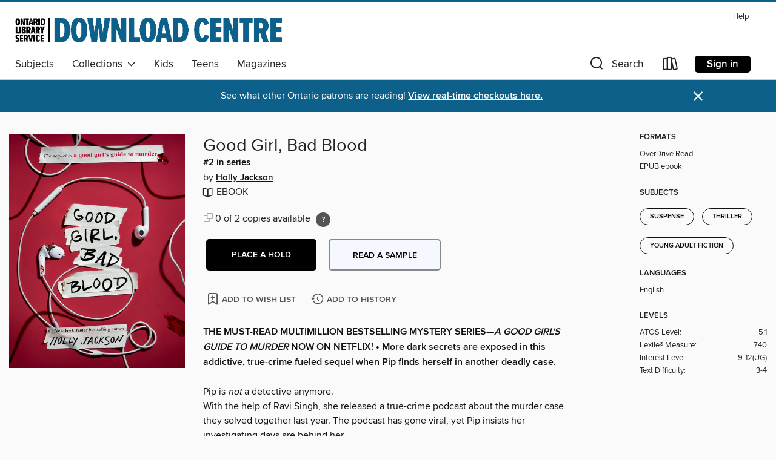

--- FILE ---
content_type: text/css; charset=utf-8
request_url: https://odmc.overdrive.com/assets/v3/css/45b2cd3100fbdebbdb6e3d5fa7e06ec7/colors.css?primary=%23b2c1d1&primaryR=178&primaryG=193&primaryB=209&primaryFontColor=%23000&secondary=%230c608a&secondaryR=12&secondaryG=96&secondaryB=138&secondaryFontColor=%23fff&bannerIsSecondaryColor=false&defaultColor=%23222
body_size: 1592
content:
.primary-color{color:#b2c1d1!important}.primary-fill{fill:#b2c1d1!important}.primary-background{background-color:#b2c1d1}.primary-font{color:#000}.primary-font-highlight-box:before{content:'';position:absolute;display:block;top:0;bottom:0;left:0;right:0;background:#000;opacity:.08}.primary-font-highlight-box:after{content:'';position:absolute;display:block;top:0;bottom:0;left:0;right:0;border:1px dashed #000;opacity:.28}.secondary-font-highlight-box:before{content:'';position:absolute;display:block;top:0;bottom:0;left:0;right:0;background:#fff;opacity:.08}.secondary-font-highlight-box:after{content:'';position:absolute;display:block;top:0;bottom:0;left:0;right:0;border:1px dashed #fff;opacity:.28}.Hero .Hero-banner{background:#b2c1d1!important}.Campaign{background:#b2c1d1!important}.Campaign-title{color:#000}.Campaign-monochrome-svg{fill:#000}.Campaign-featuredTitle,.Campaign-featuredTitle:hover{color:#000}.Campaign-author,.Campaign-author:hover{color:#000}.Campaign-author:hover,.Campaign-learnMoreLink{color:#000}.Campaign-description{color:#000}.kindle-trouble-container .od-format-button{color:#fff!important}.button.place-a-hold.Button-holdButton{border:2px solid}.button.place-a-hold.Button-holdButton:hover{border:2px solid}.AccountPageMenu-tabListItem{border-color:#b2c1d1!important}.primary-color-hover:hover{color:#b2c1d1!important}.primary-color-focus:focus{color:#b2c1d1!important}.secondary-color{color:#0c608a!important}.secondary-fill{fill:#0c608a!important}.secondary-color-hoverable{color:#0c608a}.secondary-color-hoverable:focus,.secondary-color-hoverable:hover{color:#094c6e}.secondary-background{background:#0c608a!important;color:#fff!important}.secondary-color-hover:hover{color:#0c608a!important}.secondary-background-hover:hover{background:#0c608a!important}.secondary-color-focus:focus{color:#0c608a!important}.secondary-border-color{border-color:#0c608a!important}.secondary-underline{color:#0c608a!important;text-decoration:underline}.button.outline[disabled],.button.outline[disabled]:focus,.button.outline[disabled]:hover{color:#666!important;border-color:#666;background:0 0}.spinner{border-bottom:4px solid rgba(255,255,255,.2);border-left:4px solid rgba(255,255,255,.2);border-right:4px solid rgba(255,255,255,.2);border-top:4px solid rgba(255,255,255,.8)}.MergedSite .Header,.nav-container{border-top:4px solid #0c608a;background-color:#fff}.notificationDotContainer{background-color:#fff}.BrowseFormats .BrowseFormats-link.is-active:after,.BrowseFormats .BrowseFormats-link:after{background-color:#b2c1d1}.icon-account.expanded{color:#0c608a!important}.top-bar-section li:not(.has-form) a:not(.button):not(.close-advantage-tout){color:#222;background-color:#fff}.top-bar-section .open li:not(.has-form) a:not(.button):not(.close-advantage-tout){color:#222;background-color:#fff}.notification-bell-svg{fill:#222;stroke:#222}.top-bar-section ul li{color:#222;background:0 0}.top-bar-section ul li:hover{background:0 0}.top-bar-section ul .open li:not(.has-form) a:not(.button):not(.close-advantage-tout){color:#222;background-color:#fff}.content.f-dropdown div h2,.content.f-dropdown div li h2{color:#b2c1d1}.title-details .loan-button-audiobook .accordion .accordion-navigation a.primary:focus{box-shadow:none;color:#fff}.title-details .loan-button-audiobook .accordion .accordion-navigation a.primary:hover{color:#fff}.top-bar.expanded .toggle-topbar.menu-icon{color:#0c608a}nav.top-bar{background-color:#fff}nav.top-bar li.search-icon i.expanded{color:#0c608a}.top-bar.expanded .toggle-topbar.browse a{color:#0c608a}ul#lending-period-options-mobile.f-dropdown li a:after,ul#lending-period-options-mobile.f-dropdown li a:hover,ul#lending-period-options.f-dropdown li a:after,ul#lending-period-options.f-dropdown li a:hover{color:#0c608a}ul.pagination li.current a:focus,ul.pagination li.current a:hover,ul.pagination li.current button:focus,ul.pagination li.current button:hover{background:#b2c1d1}.Toaster-toast:not(.is-burnt),.sample-only-banner{background-color:#0c608a;color:#fff}.sample-only-banner__message h1,.sample-only-banner__message h2,.sample-only-banner__message h3,.sample-only-banner__message h4,.sample-only-banner__message h5,.sample-only-banner__message h6{color:#fff}.accordion-navigation .content a li:hover{color:#0c608a}.library-card-sign-up a:hover{color:#b2c1d1}span.selected,span.selected:hover{border-color:#0c608a}.collection-link.primary-color-hover:hover span.selected{border-color:#b2c1d1}.Autocompletions .Autocompletions-item.is-active{border-left:solid 2px #0c608a!important}[dir=rtl] .Autocompletions .Autocompletions-item.is-active{border-left:inherit!important;border-right:solid 2px #0c608a!important}.media-container.list-view ul li .title-container .title-contents .title-header-bar.available-title a{color:#fff;background:#0c608a}.Nav-searchIcon--desktop.is-selected{border-bottom:2px solid #0c608a}.Nav-collectionsDropLink.open .Nav-collectionsDropArrow{color:#0c608a!important}.MobileNav-roomLibraryName,.Nav-room-logo--desktop{color:#0c608a!important}.DesktopNavLinks .DesktopNavLinks-link{color:#222}.Nav-accountDropArrow{color:#222}.Nav-collectionsDropArrow{color:#222}.Nav-searchIcon--desktop{color:#222}.Nav-bookshelfIcon--desktop{color:#222}.Nav-advancedSearch{color:#222}.Nav-advancedSearch:hover{color:#222}.Nav-advancedSearch:focus{color:#222}.Nav-advancedSearchCaret{color:#222}.getACardPromoHeader p{color:#222}.MobileNav{background-color:#fff;color:#222}.MobileNav-bookshelfIcon{color:#222}.MobileNav-hamburgerIcon{color:#222}.MobileNav-submitSearch{color:#222}.MobileNav-advancedSearch{color:#000;background-color:#fff}.MobileNav-searchInput{background:0 0!important}.Nav .Nav-searchBar{border-bottom:1px solid #ccc}.MobileNav-roomLogo,.Nav-room-sub-logo--desktop{color:#666}a.Nav-backToMainCollection{color:#222}a.Nav-backToMainCollection:hover{color:#222}.Nav-topRightLink:not(:first-child){border-left:1px solid #cdccd1}[dir=rtl] .Nav-topRightLink:not(:first-child){border-left:inherit;border-right:1px solid #cdccd1}.search-bar input{background:#fff!important}.MobileNav-clearSearchIcon,.Nav-clearSearch{background:#555}p.advantage-tout-text{color:#222}p.advantage-tout-text:hover{color:#222}